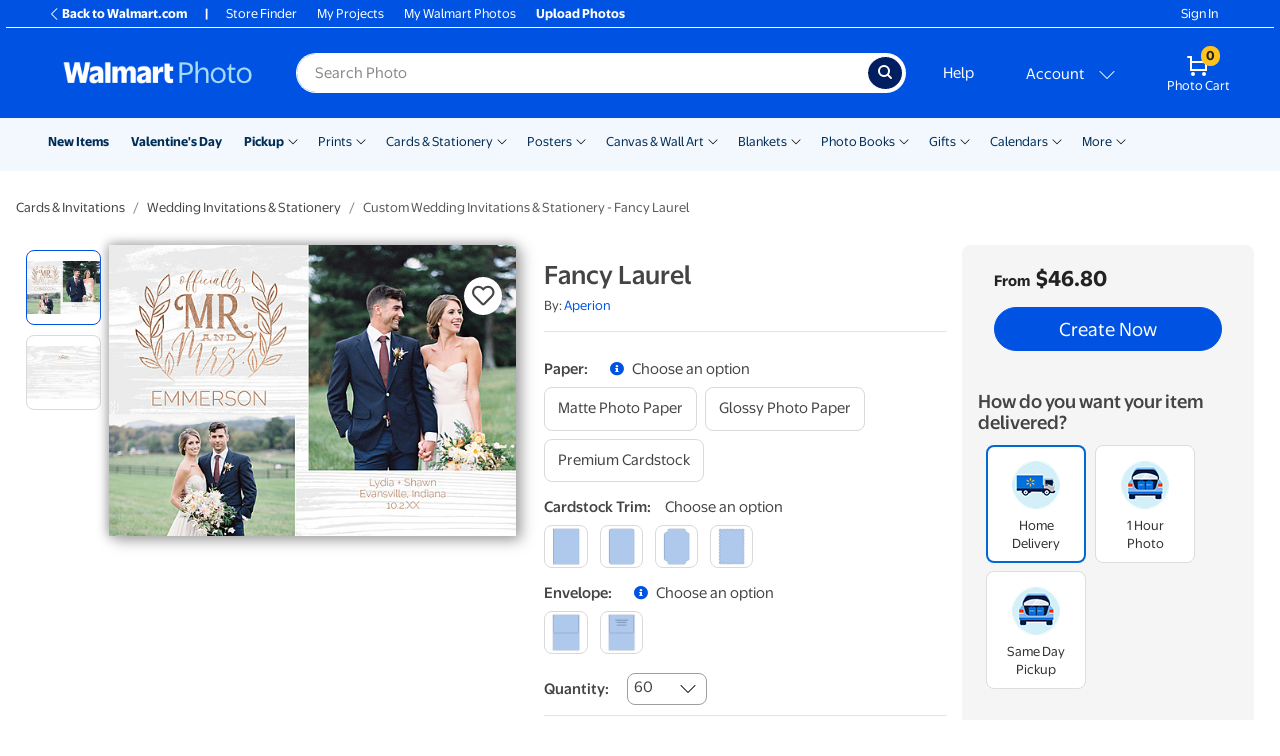

--- FILE ---
content_type: application/javascript
request_url: https://photos3.walmart.com/vite/assets/mobile-side-menu-DDaSB2T3.js
body_size: -21
content:
import{R as e}from"./index-CPN0bZBH.js";import{c as r}from"./client-DOg9krxZ.js";import{M as m}from"./mobile-side-menu-C-L4X7cK.js";import"./_commonjsHelpers-D6-XlEtG.js";import"./index-DrS9yAoW.js";import"./focus-trap-react-aSRB_nO9.js";import"./index-BfM5NbKg.js";import"./utils-cKcaCDzZ.js";import"./ui-Dp4xtUvQ.js";document.addEventListener("DOMContentLoaded",()=>{const t=document.getElementById("mobile-side-menu"),o=JSON.parse(t.dataset.props);r.hydrateRoot(t,e.createElement(m,{...o}))});
//# sourceMappingURL=mobile-side-menu-DDaSB2T3.js.map


--- FILE ---
content_type: application/javascript
request_url: https://photos3.walmart.com/vite/assets/mobile-side-menu-C-L4X7cK.js
body_size: 1773
content:
import{r as p,R as e}from"./index-CPN0bZBH.js";import{c as C}from"./index-DrS9yAoW.js";import{F as U}from"./focus-trap-react-aSRB_nO9.js";import{P as w}from"./index-BfM5NbKg.js";import{l as A,h as F}from"./utils-cKcaCDzZ.js";import{b as N,W as M}from"./ui-Dp4xtUvQ.js";function j(){$(()=>{$(".mobile-nav .search-trigger").on("click",n=>(n.preventDefault(),$('.mobile-nav form[action="/search"]').toggle(function(){const l=$(this);if(l.is(":visible"))return l.find(":text").focus()})));let o=!1;$(".side-menu-trigger").sidr({speed:200,onOpen(){o=!0,$("html").css({overflow:"hidden",position:"fixed"}),$("body").css({overflow:"hidden",position:"static"}).addClass("mobile-menu-open"),$('header.sticky, header.main-header, header[style*="position: sticky"]').css({position:"relative",top:"auto",zIndex:"1",pointerEvents:"none"}),v(),$(document).trigger("sidr:open")},onClose(){_(),o=!1,$("html").css({overflow:"",position:""}),$("body").css({overflow:"",position:""}).removeClass("mobile-menu-open"),$('header.sticky, header.main-header, header[style*="position: sticky"]').css({position:"",top:"",zIndex:"",pointerEvents:""}),$(document).trigger("sidr:close")}});let g=0,h=0,f=0,i=0,u=100,y=50,a=!1,c=!1;function v(){$("#sidr").on("touchstart",E),$("#sidr").on("touchmove",t),$("#sidr").on("touchend",r)}function _(){$("#sidr").off("touchstart",E),$("#sidr").on("touchmove",t),$("#sidr").off("touchend",r)}function E(n){g=n.originalEvent.changedTouches[0].screenX,f=n.originalEvent.changedTouches[0].screenY,a=!0,c=!1}function t(n){if(!a)return;h=n.originalEvent.changedTouches[0].screenX,i=n.originalEvent.changedTouches[0].screenY;let l=g-h;if(Math.abs(f-i)>y){c=!0;return}!c&&l>u&&(o&&$.sidr("toggle","sidr"),a=!1)}function r(n){a=!1,c=!1}return $("body").append('<div class="sidr-overlay"></div>'),$(document).on("click",n=>{if(o){$(n.target).closest("#sidr").length||n.preventDefault(),$.sidr("toggle","sidr");const l=$("#sidr"),d=l.find("select, input, textarea, button, a").filter(":visible"),m=d.first(),b=d.last();m.focus(),b.on("keydown",function(s){s.which===9&&!s.shiftKey&&(s.preventDefault(),m.focus())}),m.on("keydown",function(s){s.which===9&&s.shiftKey&&(s.preventDefault(),b.focus())}),l.on("keyup",function(s){s.keyCode===27&&l.hide()});return}}),$(".side-menu-trigger").on("click",n=>{if(!o)return n.preventDefault(),$.sidr("toggle","sidr")}),$(window).on("orientationchange",()=>$.sidr("close","sidr"))})}const k=Object.freeze({storage_provider_present:!1,logged_in_user_name:""}),T=({headerLinks:o,links:g,orderProp:h})=>{p.useEffect(()=>{const t=N.register(r=>{switch(r.type){case M.LOGIN:_();break}});return()=>{N.unregister(t)}}),p.useEffect(()=>{j()},[]);const f=h||k,[i,u]=p.useState(f),[y,a]=p.useState(!!f.logged_in_user_name);p.useEffect(()=>{var r;const t=typeof window<"u"?(r=window.App)==null?void 0:r.order:void 0;t?(u(t),a(!!t.logged_in_user_name)):typeof window<"u"&&window.initialOrderProps?(u(window.initialOrderProps),a(!!window.initialOrderProps.logged_in_user_name)):(u(k),a(!1))},[]);const[c,v]=p.useState({opened:!1,display:"none",update:!1}),_=()=>{var r;v({...c,update:!c.update});const t=typeof window<"u"?((r=window.App)==null?void 0:r.order)||window.initialOrderProps:void 0;t?(u(t),a(!!t.logged_in_user_name)):(u(k),a(!1))},E=()=>{const{store_finder:t,help_page:r}=o,n=()=>!t&&!r?null:e.createElement(e.Fragment,null,e.createElement("li",{className:"sfinder"},e.createElement("a",{href:t,role:"button"},e.createElement("i",{className:"skinny-icon pin"}),"Store Finder")),e.createElement("li",{className:"help"},e.createElement("a",{href:r,role:"button"},e.createElement("i",{className:"skinny-icon help"}),"Help"))),l=()=>{if(y){const{logged_in_links:{order_prints:d,user_albums:m}}=o,b=()=>!(i!=null&&i.storage_provider_present)?null:e.createElement(e.Fragment,null,e.createElement("li",{className:"upload"},e.createElement("a",{href:d,role:"button"},e.createElement("i",{className:"skinny-icon upload"}),"Upload Photos")),e.createElement("li",{className:"photos"},e.createElement("a",{href:m,role:"button"},e.createElement("i",{className:"skinny-icon photos"}),"My Photos"))),s=i==null?void 0:i.logged_in_user_name,{logged_in_links:{user_projects:P,user_account:O,track_orders:S,logout:D}}=o;return e.createElement(e.Fragment,null,e.createElement("span",{className:"logged-in"},"Hello, ",s),e.createElement("ul",null,b(),e.createElement("li",{className:"projects"},e.createElement("a",{href:P,role:"button"},e.createElement("i",{className:"skinny-icon projects"}),"My Projects")),e.createElement("li",{className:"account"},e.createElement("a",{href:O,role:"button"},e.createElement("i",{className:"skinny-icon account"}),"My Account")),e.createElement("li",{className:"orders"},e.createElement("a",{href:S,role:"button"},e.createElement("i",{className:"skinny-icon orders"}),"Track Orders")),n(),e.createElement("li",{className:"sign-out"},e.createElement("a",{href:D,role:"button"},e.createElement("i",{className:"skinny-icon sign-out"}),"Sign Out"))))}else{const{new_account:d,store_name:m}=o;return e.createElement(e.Fragment,null,e.createElement("span",null,"Account"),e.createElement("ul",null,e.createElement("li",{className:"sign-in"},e.createElement("a",{href:"#","data-login":"",role:"button"},e.createElement("i",{className:"skinny-icon anna sign-in"}),"Sign In")),e.createElement("li",{className:"create-account"},e.createElement("a",{href:d,role:"button"},e.createElement("i",{className:"skinny-icon create-account"}),"Create Account",e.createElement("small",{className:"d-block"},"Get more out of ",m))),n()))}};return e.createElement("li",{id:"login-status-burger",className:"category"},l())};return e.createElement(e.Fragment,null,e.createElement(U,{active:c.opened,focusTrapOptions:{returnFocusOnDeactivate:!0}},e.createElement("div",null,e.createElement("button",{className:"close",id:"close-menu-button","data-target":"#close-sidrs",type:"button","aria-label":"Close"},e.createElement("i",{className:"skinny-icon close"})),e.createElement("ul",null,E(),e.createElement("li",{className:"category border-top"},e.createElement("span",null,"Categories"),e.createElement("ul",null,g.map((t,r)=>e.createElement("li",{key:r,className:C(A(t))},e.createElement("a",{href:F(t),role:"button"},t.name)))))))))};T.propTypes={headerLinks:w.object,links:w.array,orderProp:w.object};T.defaultTypes={headerLinks:null,links:[],orderProp:null};export{T as M};
//# sourceMappingURL=mobile-side-menu-C-L4X7cK.js.map
